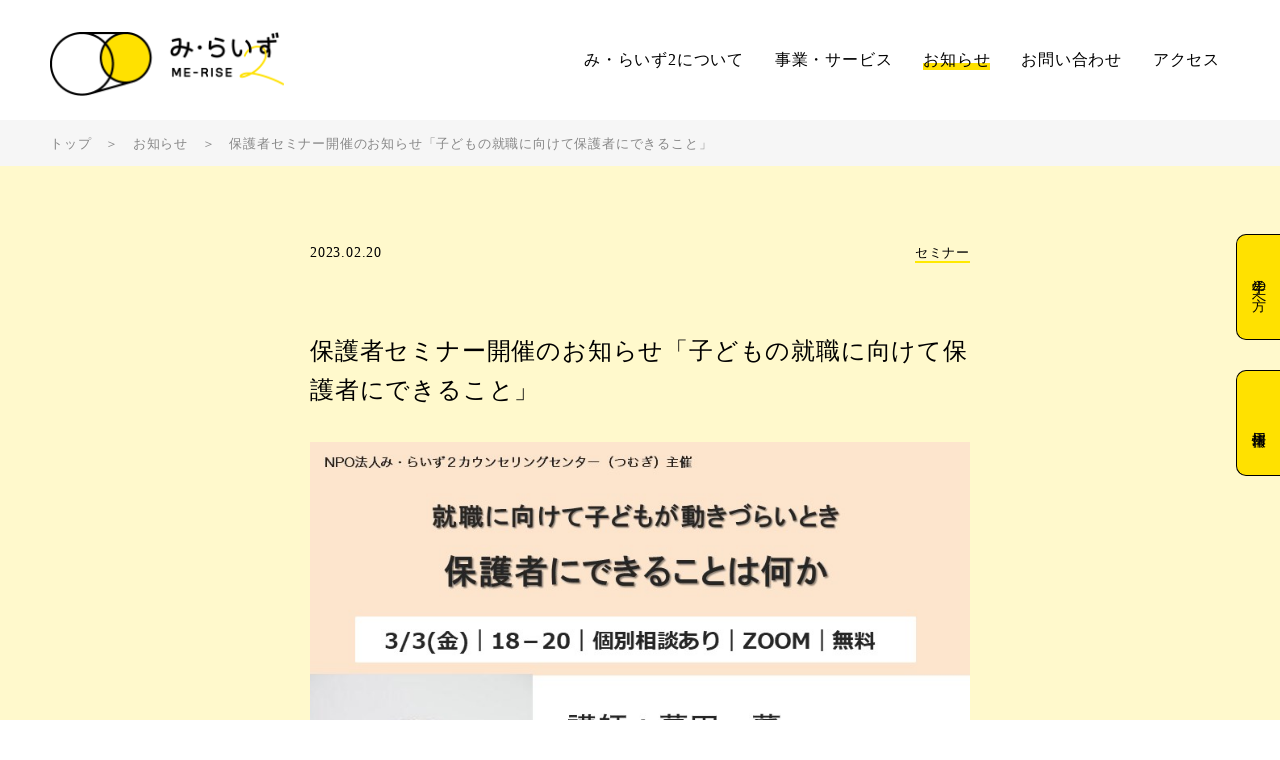

--- FILE ---
content_type: text/html; charset=UTF-8
request_url: https://me-rise.com/news/20230220930
body_size: 7485
content:
<!doctype html>
<html>
<head>
<meta charset="UTF-8">

<meta name="keywords" content="みらいず,みらいず2,発達障害,発達支援,家庭教師,学習支援,不登校,障害,障がい者,高齢者,介護保険,ヘルパー,ヘルパー派遣,ヘルパー講座,ホームヘルパー,ガイドヘルパー,住之江,ボランティア,資格,2級講座">
<meta name="description" content="「だれもが、自分らしく地域で暮らせる社会」の実現を目指して。 み・らいず２は2001年の設立以来、大阪・堺・高槻を拠点に、障がいのある人、発達障がいや不登校の子ども、ニート・引きこもりの若者などの支援に取り組んでいます。">
<meta property="og:site_name" content="大阪府・住之江区にあるNPO法人「NPO法人 み・らいず2」" />
<meta property="og:locale" content="ja_JP" />
<meta property="og:title" content="保護者セミナー開催のお知らせ「子どもの就職に向けて保護者にできること」" />
<meta property="og:description" content="




み・らいず２のカウンセリングセンター紬（つむぎ）より、セミナーのお知らせです。



子どもが就職に向けて動きづらいとき、親として何ができるのか。

" />
<meta property="og:type" content="article" />
<meta property="og:url" content="https://me-rise.com/news/20230220930" />
<meta property="og:image" content="https://me-rise.com/cms/wp-content/uploads/2023/02/20220303tsumugi-1.jpg" />
<meta name="twitter:image" content="https://me-rise.com/cms/wp-content/uploads/2023/02/20220303tsumugi-1.jpg" />
<meta name="twitter:card" content="summary" />
<meta name="twitter:title" content="大阪府・住之江区にあるNPO法人「NPO法人 み・らいず2」" />
<meta name="twitter:description" content="「だれもが、自分らしく地域で暮らせる社会」の実現を目指して。 み・らいず２は2001年の設立以来、大阪・堺・高槻を拠点に、障がいのある人、発達障がいや不登校の子ども、ニート・引きこもりの若者などの支援に取り組んでいます。" />
	
<title>保護者セミナー開催のお知らせ「子どもの就職に向けて保護者にできること」 &ensp;|&ensp; 大阪府・住之江区にあるNPO法人「NPO法人 み・らいず2」</title>
	
<link rel="alternate" type="application/rss+xml" title="みらいず &raquo; フィード" href="https://me-rise.com/feed/">
<link rel="alternate" type="application/rss+xml" title="みらいず &raquo; コメントフィード" href="https://me-rise.com/comments/feed/">

<link rel="shortcut icon" href="https://me-rise.com/cms/wp-content/themes/merise/favicon.ico" type="image/vnd.microsoft.icon">
<link rel="icon" href="https://me-rise.com/cms/wp-content/themes/merise/favicon.ico" type="image/vnd.microsoft.icon">

<meta name="viewport" content="width=1440px">

<meta name="format-detection" content="telephone=no">
    
<link rel="preconnect" href="https://fonts.googleapis.com">
<link rel="preconnect" href="https://fonts.gstatic.com" crossorigin>
<link href="https://fonts.googleapis.com/css2?family=Open+Sans&display=swap" rel="stylesheet">
    
<link rel="stylesheet" href="https://me-rise.com/cms/wp-content/themes/merise/css/base.css" type="text/css" media="screen,print">
<link rel="stylesheet" href="https://me-rise.com/cms/wp-content/themes/merise/css/swiper-bundle.css" type="text/css" media="screen,print">
<link rel="stylesheet" href="https://me-rise.com/cms/wp-content/themes/merise/css/common.css" type="text/css" media="screen,print">
<link rel="stylesheet" href="https://me-rise.com/cms/wp-content/themes/merise/css/sp.css" type="text/css" media="screen,print">
<!--<link href="https://fonts.googleapis.com/css?family=Noto+Sans+JP|Roboto&display=swap" rel="stylesheet">-->
  
<link rel="preconnect" href="https://fonts.googleapis.com">
<link rel="preconnect" href="https://fonts.gstatic.com" crossorigin>
<link href="https://fonts.googleapis.com/css2?family=Open+Sans&display=swap" rel="stylesheet">

<script src="https://cdnjs.cloudflare.com/ajax/libs/jquery/3.4.1/jquery.min.js"></script>
<script src="https://cdnjs.cloudflare.com/ajax/libs/jquery-easing/1.4.1/jquery.easing.min.js"></script>
<script src="https://me-rise.com/cms/wp-content/themes/merise/js/swiper-bundle.js" type="text/javascript"></script>

<!-- Google Tag Manager -->
<script>(function(w,d,s,l,i){w[l]=w[l]||[];w[l].push({'gtm.start':
new Date().getTime(),event:'gtm.js'});var f=d.getElementsByTagName(s)[0],
j=d.createElement(s),dl=l!='dataLayer'?'&l='+l:'';j.async=true;j.src=
'https://www.googletagmanager.com/gtm.js?id='+i+dl;f.parentNode.insertBefore(j,f);
})(window,document,'script','dataLayer','GTM-NJFF49V');</script>
<!-- End Google Tag Manager -->
      
<meta name='robots' content='max-image-preview:large' />
	<style>img:is([sizes="auto" i], [sizes^="auto," i]) { contain-intrinsic-size: 3000px 1500px }</style>
	<link rel="alternate" type="application/rss+xml" title="みらいず &raquo; 保護者セミナー開催のお知らせ「子どもの就職に向けて保護者にできること」 のコメントのフィード" href="https://me-rise.com/news/20230220930/feed" />
<script type="text/javascript">
/* <![CDATA[ */
window._wpemojiSettings = {"baseUrl":"https:\/\/s.w.org\/images\/core\/emoji\/15.0.3\/72x72\/","ext":".png","svgUrl":"https:\/\/s.w.org\/images\/core\/emoji\/15.0.3\/svg\/","svgExt":".svg","source":{"concatemoji":"https:\/\/me-rise.com\/cms\/wp-includes\/js\/wp-emoji-release.min.js?ver=6.7.1"}};
/*! This file is auto-generated */
!function(i,n){var o,s,e;function c(e){try{var t={supportTests:e,timestamp:(new Date).valueOf()};sessionStorage.setItem(o,JSON.stringify(t))}catch(e){}}function p(e,t,n){e.clearRect(0,0,e.canvas.width,e.canvas.height),e.fillText(t,0,0);var t=new Uint32Array(e.getImageData(0,0,e.canvas.width,e.canvas.height).data),r=(e.clearRect(0,0,e.canvas.width,e.canvas.height),e.fillText(n,0,0),new Uint32Array(e.getImageData(0,0,e.canvas.width,e.canvas.height).data));return t.every(function(e,t){return e===r[t]})}function u(e,t,n){switch(t){case"flag":return n(e,"\ud83c\udff3\ufe0f\u200d\u26a7\ufe0f","\ud83c\udff3\ufe0f\u200b\u26a7\ufe0f")?!1:!n(e,"\ud83c\uddfa\ud83c\uddf3","\ud83c\uddfa\u200b\ud83c\uddf3")&&!n(e,"\ud83c\udff4\udb40\udc67\udb40\udc62\udb40\udc65\udb40\udc6e\udb40\udc67\udb40\udc7f","\ud83c\udff4\u200b\udb40\udc67\u200b\udb40\udc62\u200b\udb40\udc65\u200b\udb40\udc6e\u200b\udb40\udc67\u200b\udb40\udc7f");case"emoji":return!n(e,"\ud83d\udc26\u200d\u2b1b","\ud83d\udc26\u200b\u2b1b")}return!1}function f(e,t,n){var r="undefined"!=typeof WorkerGlobalScope&&self instanceof WorkerGlobalScope?new OffscreenCanvas(300,150):i.createElement("canvas"),a=r.getContext("2d",{willReadFrequently:!0}),o=(a.textBaseline="top",a.font="600 32px Arial",{});return e.forEach(function(e){o[e]=t(a,e,n)}),o}function t(e){var t=i.createElement("script");t.src=e,t.defer=!0,i.head.appendChild(t)}"undefined"!=typeof Promise&&(o="wpEmojiSettingsSupports",s=["flag","emoji"],n.supports={everything:!0,everythingExceptFlag:!0},e=new Promise(function(e){i.addEventListener("DOMContentLoaded",e,{once:!0})}),new Promise(function(t){var n=function(){try{var e=JSON.parse(sessionStorage.getItem(o));if("object"==typeof e&&"number"==typeof e.timestamp&&(new Date).valueOf()<e.timestamp+604800&&"object"==typeof e.supportTests)return e.supportTests}catch(e){}return null}();if(!n){if("undefined"!=typeof Worker&&"undefined"!=typeof OffscreenCanvas&&"undefined"!=typeof URL&&URL.createObjectURL&&"undefined"!=typeof Blob)try{var e="postMessage("+f.toString()+"("+[JSON.stringify(s),u.toString(),p.toString()].join(",")+"));",r=new Blob([e],{type:"text/javascript"}),a=new Worker(URL.createObjectURL(r),{name:"wpTestEmojiSupports"});return void(a.onmessage=function(e){c(n=e.data),a.terminate(),t(n)})}catch(e){}c(n=f(s,u,p))}t(n)}).then(function(e){for(var t in e)n.supports[t]=e[t],n.supports.everything=n.supports.everything&&n.supports[t],"flag"!==t&&(n.supports.everythingExceptFlag=n.supports.everythingExceptFlag&&n.supports[t]);n.supports.everythingExceptFlag=n.supports.everythingExceptFlag&&!n.supports.flag,n.DOMReady=!1,n.readyCallback=function(){n.DOMReady=!0}}).then(function(){return e}).then(function(){var e;n.supports.everything||(n.readyCallback(),(e=n.source||{}).concatemoji?t(e.concatemoji):e.wpemoji&&e.twemoji&&(t(e.twemoji),t(e.wpemoji)))}))}((window,document),window._wpemojiSettings);
/* ]]> */
</script>
<style id='wp-emoji-styles-inline-css' type='text/css'>

	img.wp-smiley, img.emoji {
		display: inline !important;
		border: none !important;
		box-shadow: none !important;
		height: 1em !important;
		width: 1em !important;
		margin: 0 0.07em !important;
		vertical-align: -0.1em !important;
		background: none !important;
		padding: 0 !important;
	}
</style>
<link rel='stylesheet' id='wp-block-library-css' href='https://me-rise.com/cms/wp-includes/css/dist/block-library/style.min.css?ver=6.7.1' type='text/css' media='all' />
<style id='classic-theme-styles-inline-css' type='text/css'>
/*! This file is auto-generated */
.wp-block-button__link{color:#fff;background-color:#32373c;border-radius:9999px;box-shadow:none;text-decoration:none;padding:calc(.667em + 2px) calc(1.333em + 2px);font-size:1.125em}.wp-block-file__button{background:#32373c;color:#fff;text-decoration:none}
</style>
<style id='global-styles-inline-css' type='text/css'>
:root{--wp--preset--aspect-ratio--square: 1;--wp--preset--aspect-ratio--4-3: 4/3;--wp--preset--aspect-ratio--3-4: 3/4;--wp--preset--aspect-ratio--3-2: 3/2;--wp--preset--aspect-ratio--2-3: 2/3;--wp--preset--aspect-ratio--16-9: 16/9;--wp--preset--aspect-ratio--9-16: 9/16;--wp--preset--color--black: #000000;--wp--preset--color--cyan-bluish-gray: #abb8c3;--wp--preset--color--white: #ffffff;--wp--preset--color--pale-pink: #f78da7;--wp--preset--color--vivid-red: #cf2e2e;--wp--preset--color--luminous-vivid-orange: #ff6900;--wp--preset--color--luminous-vivid-amber: #fcb900;--wp--preset--color--light-green-cyan: #7bdcb5;--wp--preset--color--vivid-green-cyan: #00d084;--wp--preset--color--pale-cyan-blue: #8ed1fc;--wp--preset--color--vivid-cyan-blue: #0693e3;--wp--preset--color--vivid-purple: #9b51e0;--wp--preset--gradient--vivid-cyan-blue-to-vivid-purple: linear-gradient(135deg,rgba(6,147,227,1) 0%,rgb(155,81,224) 100%);--wp--preset--gradient--light-green-cyan-to-vivid-green-cyan: linear-gradient(135deg,rgb(122,220,180) 0%,rgb(0,208,130) 100%);--wp--preset--gradient--luminous-vivid-amber-to-luminous-vivid-orange: linear-gradient(135deg,rgba(252,185,0,1) 0%,rgba(255,105,0,1) 100%);--wp--preset--gradient--luminous-vivid-orange-to-vivid-red: linear-gradient(135deg,rgba(255,105,0,1) 0%,rgb(207,46,46) 100%);--wp--preset--gradient--very-light-gray-to-cyan-bluish-gray: linear-gradient(135deg,rgb(238,238,238) 0%,rgb(169,184,195) 100%);--wp--preset--gradient--cool-to-warm-spectrum: linear-gradient(135deg,rgb(74,234,220) 0%,rgb(151,120,209) 20%,rgb(207,42,186) 40%,rgb(238,44,130) 60%,rgb(251,105,98) 80%,rgb(254,248,76) 100%);--wp--preset--gradient--blush-light-purple: linear-gradient(135deg,rgb(255,206,236) 0%,rgb(152,150,240) 100%);--wp--preset--gradient--blush-bordeaux: linear-gradient(135deg,rgb(254,205,165) 0%,rgb(254,45,45) 50%,rgb(107,0,62) 100%);--wp--preset--gradient--luminous-dusk: linear-gradient(135deg,rgb(255,203,112) 0%,rgb(199,81,192) 50%,rgb(65,88,208) 100%);--wp--preset--gradient--pale-ocean: linear-gradient(135deg,rgb(255,245,203) 0%,rgb(182,227,212) 50%,rgb(51,167,181) 100%);--wp--preset--gradient--electric-grass: linear-gradient(135deg,rgb(202,248,128) 0%,rgb(113,206,126) 100%);--wp--preset--gradient--midnight: linear-gradient(135deg,rgb(2,3,129) 0%,rgb(40,116,252) 100%);--wp--preset--font-size--small: 13px;--wp--preset--font-size--medium: 20px;--wp--preset--font-size--large: 36px;--wp--preset--font-size--x-large: 42px;--wp--preset--spacing--20: 0.44rem;--wp--preset--spacing--30: 0.67rem;--wp--preset--spacing--40: 1rem;--wp--preset--spacing--50: 1.5rem;--wp--preset--spacing--60: 2.25rem;--wp--preset--spacing--70: 3.38rem;--wp--preset--spacing--80: 5.06rem;--wp--preset--shadow--natural: 6px 6px 9px rgba(0, 0, 0, 0.2);--wp--preset--shadow--deep: 12px 12px 50px rgba(0, 0, 0, 0.4);--wp--preset--shadow--sharp: 6px 6px 0px rgba(0, 0, 0, 0.2);--wp--preset--shadow--outlined: 6px 6px 0px -3px rgba(255, 255, 255, 1), 6px 6px rgba(0, 0, 0, 1);--wp--preset--shadow--crisp: 6px 6px 0px rgba(0, 0, 0, 1);}:where(.is-layout-flex){gap: 0.5em;}:where(.is-layout-grid){gap: 0.5em;}body .is-layout-flex{display: flex;}.is-layout-flex{flex-wrap: wrap;align-items: center;}.is-layout-flex > :is(*, div){margin: 0;}body .is-layout-grid{display: grid;}.is-layout-grid > :is(*, div){margin: 0;}:where(.wp-block-columns.is-layout-flex){gap: 2em;}:where(.wp-block-columns.is-layout-grid){gap: 2em;}:where(.wp-block-post-template.is-layout-flex){gap: 1.25em;}:where(.wp-block-post-template.is-layout-grid){gap: 1.25em;}.has-black-color{color: var(--wp--preset--color--black) !important;}.has-cyan-bluish-gray-color{color: var(--wp--preset--color--cyan-bluish-gray) !important;}.has-white-color{color: var(--wp--preset--color--white) !important;}.has-pale-pink-color{color: var(--wp--preset--color--pale-pink) !important;}.has-vivid-red-color{color: var(--wp--preset--color--vivid-red) !important;}.has-luminous-vivid-orange-color{color: var(--wp--preset--color--luminous-vivid-orange) !important;}.has-luminous-vivid-amber-color{color: var(--wp--preset--color--luminous-vivid-amber) !important;}.has-light-green-cyan-color{color: var(--wp--preset--color--light-green-cyan) !important;}.has-vivid-green-cyan-color{color: var(--wp--preset--color--vivid-green-cyan) !important;}.has-pale-cyan-blue-color{color: var(--wp--preset--color--pale-cyan-blue) !important;}.has-vivid-cyan-blue-color{color: var(--wp--preset--color--vivid-cyan-blue) !important;}.has-vivid-purple-color{color: var(--wp--preset--color--vivid-purple) !important;}.has-black-background-color{background-color: var(--wp--preset--color--black) !important;}.has-cyan-bluish-gray-background-color{background-color: var(--wp--preset--color--cyan-bluish-gray) !important;}.has-white-background-color{background-color: var(--wp--preset--color--white) !important;}.has-pale-pink-background-color{background-color: var(--wp--preset--color--pale-pink) !important;}.has-vivid-red-background-color{background-color: var(--wp--preset--color--vivid-red) !important;}.has-luminous-vivid-orange-background-color{background-color: var(--wp--preset--color--luminous-vivid-orange) !important;}.has-luminous-vivid-amber-background-color{background-color: var(--wp--preset--color--luminous-vivid-amber) !important;}.has-light-green-cyan-background-color{background-color: var(--wp--preset--color--light-green-cyan) !important;}.has-vivid-green-cyan-background-color{background-color: var(--wp--preset--color--vivid-green-cyan) !important;}.has-pale-cyan-blue-background-color{background-color: var(--wp--preset--color--pale-cyan-blue) !important;}.has-vivid-cyan-blue-background-color{background-color: var(--wp--preset--color--vivid-cyan-blue) !important;}.has-vivid-purple-background-color{background-color: var(--wp--preset--color--vivid-purple) !important;}.has-black-border-color{border-color: var(--wp--preset--color--black) !important;}.has-cyan-bluish-gray-border-color{border-color: var(--wp--preset--color--cyan-bluish-gray) !important;}.has-white-border-color{border-color: var(--wp--preset--color--white) !important;}.has-pale-pink-border-color{border-color: var(--wp--preset--color--pale-pink) !important;}.has-vivid-red-border-color{border-color: var(--wp--preset--color--vivid-red) !important;}.has-luminous-vivid-orange-border-color{border-color: var(--wp--preset--color--luminous-vivid-orange) !important;}.has-luminous-vivid-amber-border-color{border-color: var(--wp--preset--color--luminous-vivid-amber) !important;}.has-light-green-cyan-border-color{border-color: var(--wp--preset--color--light-green-cyan) !important;}.has-vivid-green-cyan-border-color{border-color: var(--wp--preset--color--vivid-green-cyan) !important;}.has-pale-cyan-blue-border-color{border-color: var(--wp--preset--color--pale-cyan-blue) !important;}.has-vivid-cyan-blue-border-color{border-color: var(--wp--preset--color--vivid-cyan-blue) !important;}.has-vivid-purple-border-color{border-color: var(--wp--preset--color--vivid-purple) !important;}.has-vivid-cyan-blue-to-vivid-purple-gradient-background{background: var(--wp--preset--gradient--vivid-cyan-blue-to-vivid-purple) !important;}.has-light-green-cyan-to-vivid-green-cyan-gradient-background{background: var(--wp--preset--gradient--light-green-cyan-to-vivid-green-cyan) !important;}.has-luminous-vivid-amber-to-luminous-vivid-orange-gradient-background{background: var(--wp--preset--gradient--luminous-vivid-amber-to-luminous-vivid-orange) !important;}.has-luminous-vivid-orange-to-vivid-red-gradient-background{background: var(--wp--preset--gradient--luminous-vivid-orange-to-vivid-red) !important;}.has-very-light-gray-to-cyan-bluish-gray-gradient-background{background: var(--wp--preset--gradient--very-light-gray-to-cyan-bluish-gray) !important;}.has-cool-to-warm-spectrum-gradient-background{background: var(--wp--preset--gradient--cool-to-warm-spectrum) !important;}.has-blush-light-purple-gradient-background{background: var(--wp--preset--gradient--blush-light-purple) !important;}.has-blush-bordeaux-gradient-background{background: var(--wp--preset--gradient--blush-bordeaux) !important;}.has-luminous-dusk-gradient-background{background: var(--wp--preset--gradient--luminous-dusk) !important;}.has-pale-ocean-gradient-background{background: var(--wp--preset--gradient--pale-ocean) !important;}.has-electric-grass-gradient-background{background: var(--wp--preset--gradient--electric-grass) !important;}.has-midnight-gradient-background{background: var(--wp--preset--gradient--midnight) !important;}.has-small-font-size{font-size: var(--wp--preset--font-size--small) !important;}.has-medium-font-size{font-size: var(--wp--preset--font-size--medium) !important;}.has-large-font-size{font-size: var(--wp--preset--font-size--large) !important;}.has-x-large-font-size{font-size: var(--wp--preset--font-size--x-large) !important;}
:where(.wp-block-post-template.is-layout-flex){gap: 1.25em;}:where(.wp-block-post-template.is-layout-grid){gap: 1.25em;}
:where(.wp-block-columns.is-layout-flex){gap: 2em;}:where(.wp-block-columns.is-layout-grid){gap: 2em;}
:root :where(.wp-block-pullquote){font-size: 1.5em;line-height: 1.6;}
</style>
<link rel='stylesheet' id='wp-pagenavi-css' href='https://me-rise.com/cms/wp-content/plugins/wp-pagenavi/pagenavi-css.css?ver=2.70' type='text/css' media='all' />
<link rel="https://api.w.org/" href="https://me-rise.com/wp-json/" /><link rel="alternate" title="JSON" type="application/json" href="https://me-rise.com/wp-json/wp/v2/posts/930" /><link rel="canonical" href="https://me-rise.com/news/20230220930" />
<link rel='shortlink' href='https://me-rise.com/?p=930' />
<link rel="alternate" title="oEmbed (JSON)" type="application/json+oembed" href="https://me-rise.com/wp-json/oembed/1.0/embed?url=https%3A%2F%2Fme-rise.com%2Fnews%2F20230220930" />
<link rel="alternate" title="oEmbed (XML)" type="text/xml+oembed" href="https://me-rise.com/wp-json/oembed/1.0/embed?url=https%3A%2F%2Fme-rise.com%2Fnews%2F20230220930&#038;format=xml" />

</head>

<body id="pt">
<!-- Google Tag Manager (noscript) -->
<noscript><iframe src="https://www.googletagmanager.com/ns.html?id=GTM-NJFF49V"
height="0" width="0" style="display:none;visibility:hidden"></iframe></noscript>
<!-- End Google Tag Manager (noscript) -->
<header>
  <h1><a href="https://me-rise.com/top"><img src="https://me-rise.com/cms/wp-content/themes/merise/img/logo.png" alt="" width="" height=""></a></h1>
  <a href="javascript:void(0);" class="menu-trigger"><div></div><div></div><div></div></a>
  <ul class="nav">
    <li><a href="https://me-rise.com/about">み・らいず2について</a></li>
    <li><a href="https://me-rise.com/service">事業・サービス</a></li>
    <li class="c"><a href="https://me-rise.com/news">お知らせ</a></li>
    <li><a href="https://me-rise.com/contact">お問い合わせ</a></li>
    <li><a href="https://me-rise.com/access">アクセス</a></li>
    <li class="sp"><a href="https://volunteer.me-rise.com/" target="_blank">学生の方へ</a></li>
    <li class="sp"><a href="https://me-rise.com/recruit">採用情報</a></li>
    <li class="sp"><a href="https://me-rise.com/privacy-policy">プライバシーポリシー</a></li>
  </ul>
</header>
    

<div id="pan">
  <div class="sc">
    <a href="https://me-rise.com/top">トップ</a>　＞　<a href="https://me-rise.com/news">お知らせ</a>　＞　保護者セミナー開催のお知らせ「子どもの就職に向けて保護者にできること」  </div>
</div>

<div id="single">
  
  <div class="inner">
      <div class="h">
      <span class="d">2023.02.20</span>
      <span class="c">セミナー</span>
    </div>
    <h2>保護者セミナー開催のお知らせ「子どもの就職に向けて保護者にできること」</h2>
    
<figure class="wp-block-image size-large is-style-default"><img fetchpriority="high" decoding="async" width="818" height="546" src="https://me-rise.com/cms/wp-content/uploads/2023/02/20220303tsumugi-1.jpg" alt="" class="wp-image-933" srcset="https://me-rise.com/cms/wp-content/uploads/2023/02/20220303tsumugi-1.jpg 818w, https://me-rise.com/cms/wp-content/uploads/2023/02/20220303tsumugi-1-300x200.jpg 300w, https://me-rise.com/cms/wp-content/uploads/2023/02/20220303tsumugi-1-768x513.jpg 768w" sizes="(max-width: 818px) 100vw, 818px" /></figure>



<p>み・らいず２のカウンセリングセンター紬（つむぎ）より、セミナーのお知らせです。</p>



<p>子どもが就職に向けて動きづらいとき、親として何ができるのか。</p>



<p>親自身が子どもの代わりに就職活動をすることもできず、親としては何をしたらよいのか、本当にもどかしい苦しさがあるかと思います。</p>



<p>このセミナーでは、長年ひきこもりや若者の保護者の相談に関わってこられた蟇田薫さまを講師にお迎えしてお話をお聞きします。若者が動きづらいとき、本当は親にどうして欲しかったのかをリアルにお聞きしてきた蟇田さまだからこそのお話もしてくださいます。<br>動きづらい子どもたちの心を理解するヒントを得る機会となりますので、ぜひご参加ください。</p>



<p><br>■日時<br>2023年3月3日（金）18：00－20：00<br>※19：30－20：00はスタッフが個別相談をお受けします。申込時にご予約ください。</p>



<p>■会場<br>オンライン</p>



<p>■申込<br>下記フォームからお申込みください。<br><a rel="noreferrer noopener" target="_blank" href="https://me-rise.form.kintoneapp.com/public/tsumugi-eventapply">https://me-rise.form.kintoneapp.com/public/tsumugi-eventapply</a></p>



<p>■問い合わせ<br>NPO法人み・らいず２　カウンセリングセンター紬（つむぎ）<br>TEL：050-5444-5497　MAIL：tsumugi@me-rise.com</p>
    </div>
  <div class="taC">
    <a href="https://me-rise.com/news" class="btn">お知らせ一覧に戻る</a>
  </div>
  
</div>
<div id="side">
  <ul>
    <li><a href="https://volunteer.me-rise.com/" target="_blank">学生の方へ</a></li>
    <li><a href="https://me-rise.com/recruit">採用情報</a></li>
  </ul>
</div>
<footer class="clearfix">
  <div class="left">
    <div class="logo">
      <a href="https://me-rise.com/top"><img src="https://me-rise.com/cms/wp-content/themes/merise/img/logo.png" alt="" width="" height=""></a>
    </div>
    <p>NPO法人み・らいず２</p>
    <p>〒559-0015　大阪市住之江区南加賀屋4-4-19</p>
    <p>TEL：050-5840-3113（法人本部）</p>
  </div>

  <div class="right">
    <ul class="list">
      <li><a href="https://me-rise.com/about">み・らいず2について</a></li>
      <li><a href="https://me-rise.com/service">事業・サービス　</a></li>
      <li><a href="https://me-rise.com/news">お知らせ</a></li>
      <li><a href="https://me-rise.com/contact">お問い合わせ</a></li>
      <li><a href="https://me-rise.com/access">アクセス</a></li>
      <li><a href="https://volunteer.me-rise.com/" target="_blank">学生の方へ</a></li>
      <li><a href="https://me-rise.com/recruit">採用情報</a></li>
      <li><a href="https://me-rise.com/privacy-policy">プライバシーポリシー</a></li>
    </ul>
    <ul class="sns clearfix">
      <li><a href="https://www.facebook.com/merise.suminoe" target="_blank"><img src="https://me-rise.com/cms/wp-content/themes/merise/img/fb.png" alt="" width="" height=""></a></li>
      <li><a href="https://twitter.com/merise5533" target="_blank"><img src="https://me-rise.com/cms/wp-content/themes/merise/img/tw.png" alt="" width="" height=""></a></li>
    </ul>
    <div class="copy">&copy;2021 ME-RISE 2</div>
  </div>
</footer>

<script>

var scrollAnimationElm = document.querySelectorAll('.sa');
var scrollAnimationFunc = function() {
  for(var i = 0; i < scrollAnimationElm.length; i++) {
    var triggerMargin = 160;
    if (window.innerHeight > scrollAnimationElm[i].getBoundingClientRect().top + triggerMargin) {
      scrollAnimationElm[i].classList.add('show');
    }
  }
}
window.addEventListener('load', scrollAnimationFunc);
window.addEventListener('scroll', scrollAnimationFunc);
    
</script>

</body>
<script src="https://me-rise.com/cms/wp-content/themes/merise/js/function.js" type="text/javascript"></script>
</html>

--- FILE ---
content_type: text/css
request_url: https://me-rise.com/cms/wp-content/themes/merise/css/common.css
body_size: 5451
content:
@charset "utf-8";

body {
  font-family: "ヒラギノ角ゴシック", Hiragino Kaku Gothic ProN, "ヒラギノ角ゴ ProN W3", YuGothic, "游ゴシック", Meiryo, "メイリオ", Osaka, "ＭＳ Ｐゴシック", "MS PGothic", "sans-serif";
  color: #000;
  letter-spacing: 0.05em;
  padding-top: 120px;
}
body.contact {
    padding-top: 0;
}

#load {
  position: fixed;
  left: 0;
  top: 0;
  z-index: -1;
  width: 100%;
  height: 100vh;
  background-color: #fff;
  -webkit-transition: all 0.4s;
  -moz-transition: all 0.4s;
  -ms-transition: all 0.4s;
  -o-transition: all 0.4s;
  transition: all 0.4s;
  opacity: 0;
}
#load.on {
  z-index: 20000;
  opacity: 1;
}
#load img {
  position: absolute;
  left: 50%;
  top: 50%;
  transform: translate(-50%,-50%);
  max-width: 1440px;
  height: auto;
}
#skip {
  position: fixed;
  right: 72px;
  bottom: 64px;
  z-index: 30000;
  font-size: 0;
  line-height: 1em;
  cursor: pointer;
}
#skip.hide {
  display: none;
}


header {
  position: fixed;
  left: 0;
  top: 0;
  z-index: 10000;
  width: 100%;
  height: 120px;
  padding: 0 50px;
  background-color: #fff;
}
header h1 {
  padding-top: 32px;
}
header h1 img {
  width: 234px;
  height: auto;
}
header ul.nav {
  position: absolute;
  right: 60px;
  top: 52px;
  font-size: 0;
}
header ul.nav li {
  display: inline-block;
  position: relative;
  font-size: 16px;
  line-height: 1em;
  margin-left: 30px;
}
header ul.nav li.c::before {
  content: "";
  display: block;
  position: absolute;
  left: 0;
  bottom: -2px;
  width: 100%;
  height: 7px;
  background-color: #ffe100;
}
header ul.nav li a {
  display: inline-block;
  position: relative;
  font-weight: 500;
  font-size: 16px;
  background-color: transparent;
}
header ul.nav li.sp {
  display: none;
}

footer {
  width: 100%;
  padding: 100px 120px;
  background-color: #f6f6f6;
}
footer .left {
  position: relative;
  float: left;
}
footer .logo a {
  display: block;
  font-size: 0;
  margin-bottom: 50px;
}
footer .logo img {
  width: 306px;
  height: auto;
}
footer .left p {
  font-size: 14px;
  line-height: 1em;
  font-weight: 400;
  padding-left: 8px;
}
footer .left p:first-of-type {
  font-size: 16px;
  line-height: 1em;
  font-weight: 500;
  margin-bottom: 1em;
}
footer .left p:last-of-type {
  margin-top: 12px;
}

footer .right {
  position: relative;
  float: right;
  width: 515px;
  padding-top: 10px;
}
@media screen and (max-width: 1200px) {
  footer .right {
    width: 430px;
  }
}
footer ul.list {
  display: flex;
  flex-direction: column;
  flex-wrap: wrap;
  height: 195px;
}
footer ul.list li {
  font-size: 15px;
  line-height: 1em;
  font-weight: 500;
  margin-bottom: 30px;
}
footer ul.list li:nth-of-type(5) {
  margin-bottom: 0;
}
footer ul.sns {
  position: absolute;
  right: 0;
  top: 0;
}
footer ul.sns li {
  float: left;
  position: relative;
}
footer ul.sns li a {
  display: block;
}
footer ul.sns li:nth-of-type(1) img {
  width: 20px;
  height: auto;
}
footer ul.sns li:nth-of-type(2) {
  padding-top: 2px;
  margin-left: 35px;
}
footer ul.sns li:nth-of-type(2) img {
  width: auto;
  height: 33px;
}
footer .copy {
  position: absolute;
  right: 0;
  bottom: 0;
  font-family: 'Open Sans', sans-serif;
  font-size: 13px;
  line-height: 1em;
}


#side {
  position: fixed;
  right: 0;
  top: calc(120px + 114px);
  z-index: 10000;
}
#side ul {
  font-size: 0;
}
#side li {
  margin-bottom: 30px;
}
#side li a {
  display: inline-block;
  font-size: 14px;
  line-height: 1em;  
  text-align: center;
  font-weight: 500;
  writing-mode: vertical-rl;
  -ms-writing-mode: tb-rl;
  -webkit-writing-mode:vertical-rl;
  width: 44px;
  height: 106px;
  padding-right: 15px;
  background-color: #ffe100;
  border: 1px solid #000;
  border-right: none;
  border-radius: 10px 0 0 10px;
}
#side li a:hover {
  opacity: 1;
}


#slider_wrap {
  width: 100%;
  height: calc(100vh - 120px);
  overflow: hidden;
}
#slider_wrap .slide-img {
  height: calc(100vh - 120px);
}

h2.midashi {
  font-size: 48px;
  line-height: 1em;
  text-align: center;
  font-weight: 600;
  letter-spacing: 0.08em;
}
h2.midashi2 {
  font-size: 42px;
  line-height: 1em;
  text-align: center;
  font-weight: 600;
  letter-spacing: 0.07em;
}


#top_cont {
  padding: 132px 0 180px;
  background-color: #ffe100;
}
#top_cont.top {
  padding-bottom: 160px;
}
#top_cont .inner {
  position: relative;
  width: 800px;
  padding-top: 54px;
  padding-left: 38px;
  margin: 0 auto;
}
#top_cont h2 {
  position: absolute;
  right: -20px;
  top: 0;
  font-size: 36px;
  line-height: 1.83em;
  letter-spacing: 0.1em;
  font-weight: 600;
  writing-mode: vertical-rl;
  -ms-writing-mode: tb-rl;
  -webkit-writing-mode:vertical-rl;
}
#top_cont p {
  font-size: 18px;
  line-height: 2.2em;
  font-weight: 400;
  margin-bottom: 39.6px;
}
#top_cont p:first-of-type {
  margin-top: calc((((18px * 2.2) - 18px) / 2) * -1);
}
#top_cont p:last-of-type {
  margin-bottom: 0;
}
#top_cont .taC {
  margin-top: 90px;
}
@media screen and (max-width: 1200px) {
  #top_cont {
    padding-bottom: 140px;
  }
  #top_cont .inner {
    width: 580px;
    padding-top: 460px;
    padding-left: 0;
  }
  #top_cont h2 {
    position: absolute;
    right: 50%;
    top: 0;
    transform: translate(50%, 0%);
  }
  #top_cont .taC {
    margin-top: 100px;
  }
}


#top_news {
  padding: 140px 0 160px;
  background-color: #fff9cc;
}
#top_news h2.midashi {
  margin-bottom: 140px;
}
#top_news ul,
#news_cat ul.list,
#business_list ul,
#business_cat ul {
  display: flex;
  flex-wrap: wrap;
  width: 1110px;
  margin: 0 auto 80px;
}
#top_news ul li,
#news_cat ul.list li,
#business_list ul li,
#business_cat ul li {
  width: 300px;
  margin: 0 35px;
  line-height: 1em;
}
#top_news ul li a,
#news_cat ul.list li a,
#business_list ul li a,
#business_cat ul li a {
  display: block;
}
#top_news ul li .i,
#news_cat ul.list li .i,
#business_list ul li .i,
#business_cat ul li .i {
  width: 300px;
  height: 200px;
  margin-bottom: 26px;
  border-radius: 20px;
  overflow: hidden;
}
#top_news ul li .i img,
#news_cat ul.list li .i img,
#business_list ul li .i img,
#business_cat ul li .i img {
  width: 100%;
  height: 100%;
  object-fit: cover;
}
#top_news ul li .d,
#news_cat ul.list li .d {
  display: block;
  font-size: 14px;
  line-height: 1em;
  font-weight: 300;
}
#top_news ul li .t,
#news_cat ul.list li .t {
  display: block;
  font-size: 16px;
  line-height: 1.625em;
  font-weight: 400;
  margin: calc(22px - 3px - (((16px * 1.625) - 16px) / 2)) 0;
}
#top_news ul li .c,
#news_cat ul.list li .c {
  display: inline-block;
  font-size: 13px;
  line-height: 1em;
  font-weight: 300;
  padding-bottom: 2px;
  border-bottom: 2px solid #ffe900;
}

@media screen and (max-width: 1180px) {
  #top_news ul,
  #news_cat ul.list,
  #business_list ul,
  #business_cat ul {
    width: 100%;
    padding: 0 35px;
  }
  #top_news ul li,
  #news_cat ul.list li,
  #business_list ul li,
  #business_cat ul li {
    width: calc((100% - 210px) / 3);
  }
  #top_news ul li .i,
  #news_cat ul.list li .i,
  #business_list ul li .i,
  #business_cat ul li .i {
    font-size: 0;
    width: 100%;
    height: auto;
    border-radius: 20px;
  }
}


#top_oto {
  text-align: center;
  padding: 140px 0 160px;
}
#top_oto h2.midashi,
#top_oto h2.midashi2 {
  margin-bottom: 80px;
}
#top_oto p {
  font-size: 18px;
  line-height: 2em;
  margin: calc((((18px * 2) - 18px) / 2) * -1) 0;
}
#top_oto ul {
  font-size: 0;
  margin-top: 100px;
}
#top_oto ul li {
  display: inline-block;
  margin: 0 43px;
}


#pan {
  color: #878787;
  font-size: 13px;
  line-height: 1em;
  height: 46px;
  padding: 17px 50px 0;
  background-color: #f6f6f6;
}
#pan br {
  display: none;
}


#corporation {
  padding: 140px 0 160px;
}
#corporation h2 {
  padding: 0 0 100px;
}
#corporation .inner {
  width: 660px;
  margin: 0 auto 92px;
}
#corporation table {
  width: 100% !important;
}
#corporation table td {
  font-size: 15px !important;
  line-height: 2em !important;
  vertical-align: top !important;
  font-weight: 300 !important;
  padding: 9px 0 7px !important;
	border: none !important;
  border-bottom: 1px solid rgba(0,0,0,0.5) !important;
}
#corporation table tr:first-of-type td {
  padding-top: 0 !important;
}
#corporation table tr:last-of-type td {
  padding-bottom: 0 !important;
  border-bottom: none !important;
}
#corporation table tr td:first-of-type {
  font-weight: 400 !important;
  width: 7em !important;
}
#corporation table tr td:last-of-type {
  width: calc(100% - 8em) !important;
}


#support {
  padding: 140px 0 70px;
}
#support h2 {
  padding-bottom: 80px;
}
#support .t p {
  font-size: 18px;
  line-height: 2em;
  text-align: center;
  font-weight: 400;
  margin-top: calc((((18px * 2) - 18px) / 2) * -1);
  margin-bottom: calc((((18px * 2) - 18px) / 2) * -1);
}
#support ul {
  display: flex;
  flex-wrap: wrap;
  width: 1040px;
  margin: 140px auto 0;
}
#support ul li {
  position: relative;
  width: 450px;
  padding-left: 170px;
  margin-bottom: 100px;
}
#support ul li:nth-of-type(2n) {
  margin-left: 140px;
}
#support ul li h3 {
  position: absolute;
  left: 0;
  top: 0;
  font-size: 0;
}
#support ul li h3 img {
  width: 126px;
  height: auto;
}
#support ul li p {
  font-size: 16px;
  line-height: 2em;
  font-weight: 400;
  /*margin-top: calc((((16px * 2) - 16px) / 2) * -1);*/
  margin-top: 0;
  margin-bottom: calc(28px - (((16px * 2) - 16px) / 2));
}
@media screen and (max-width: 1180px) {
  #support ul {
    width: 680px;
  }
  #support ul li {
    position: relative;
    width: 270px;
    padding-left: 0;
    margin-bottom: 120px;
  }
  #support ul li h3 {
    position: static;
    left: auto;
    top: auto;
    text-align: center;
    margin-bottom: 50px;
  }
}


#about-story {
  padding: 140px 0 160px;
  background-color: #fff9cc;
}
#about-story h2 {
  padding-bottom: 80px;
}
#about-story p {
  font-size: 18px;
  line-height: 2em;
  text-align: center;
  font-weight: 400;
  margin-top: calc((((16px * 2) - 18px) / 2) * -1);
  margin-bottom: calc((((16px * 2) - 18px) / 2) * -1);
}
#about-story .i {
  font-size: 0;
  width: 1040px;
  margin: 100px auto;
}
#about-story .i img {
  width: 100%;
  height: auto;
}
@media screen and (max-width: 1180px) {
  #about-story .i {
    width: 100%;
    padding: 0 70px;
  }
}
@media screen and (max-width: 950px) {
  #about-story h2 {
    line-height: 1.5em;
    padding-bottom: calc(80px - (((42px * 1.5) - 42px) / 2));
  }
  #about-story h2 br.sp {
    display: inline;
  }
}


#story {
  padding: 80px 0 160px;
  background-color: #fff9cc;
}
#story h2 {
  padding-bottom: 80px;
}
#story .t p {
  font-size: 18px;
  line-height: 2em;
  font-weight: 400;
  text-align: center;
  margin-top: calc((((18px * 2) - 18px) / 2) * -1);
  margin-bottom: calc((((18px * 2) - 18px) / 2) * -1);
}
#story .i {
  font-size: 0;
  width: 1040px;
  margin: 100px auto 160px;
}
#story .i img {
  width: 100%;
  height: auto;
}
@media screen and (max-width: 1180px) {
  #story .i {
    width: 100%;
    padding: 0 70px;
  }
}
@media screen and (max-width: 950px) {
  #story h2 {
    line-height: 1.5em;
    padding-bottom: calc(80px - (((42px * 1.5) - 42px) / 2));
  }
  #story h2 br.sp {
    display: inline;
  }
}
#story .inner {
  width: 660px;
  margin: auto;
}
#story .inner .unit {
  padding-bottom: 120px;
}
#story h3 {
  position: relative;
  font-size: 0;
  line-height: 1em;
  height: 64px;
  padding-top: 19px;
  padding-left: 80px;
  margin-bottom: 50px;
  background-color: #fff;
  border: 3px solid #000;
  border-radius: 32px;
}
#story h3 span {
  display: inline-block;
  font-size: 21px;
  line-height: 1em;
  font-weight: 700;
}
#story h3::before {
  content: "";
  position: absolute;
  left: -3px;
  top: -3px;
  display: block;
  width: 64px;
  height: 64px;
  background-color: #ffe100;
  background-repeat: no-repeat;
  background-position: 50%;
  background-size: 24px 33px;
  border: 3px solid #000;
  border-radius: 50%;
}
#story h3 br {
  display: none;
}
#story .unit:nth-of-type(1) h3::before {
  background-image: url("../img/n1.png");
}
#story .unit:nth-of-type(2) h3::before {
  background-image: url("../img/n2.png");
}
#story .unit:nth-of-type(3) h3::before {
  background-image: url("../img/n3.png");
}
#story .unit:nth-of-type(4) h3::before {
  background-image: url("../img/n4.png");
}
#story .unit:nth-of-type(5) h3::before {
  background-image: url("../img/n5.png");
}
#story .inner .unit p {
  font-size: 16px;
  line-height: 2em;
  font-weight: 300;
  margin-bottom: 32px;
}
#story .inner .unit p:first-of-type {
  margin-top: calc((((16px * 2) - 16px) / 2) * -1);
}
#story .inner .unit p:last-of-type {
  margin-bottom: calc((((16px * 2) - 16px) / 2) * -1);
}
#story .inner .unit .i_box {
  font-size: 0;
  margin-top: 50px;
}
#story .inner .unit img {
  max-width: 100%;
  height: auto;
}


#history {
  padding-bottom: 160px;
}
#history h2 {
  padding: 80px 0;
}
#history .inner {
  width: 780px;
  margin: 0 auto 120px;
}
#history h3 {
  position: relative;
  font-size: 16px;
  line-height: 1em;
  font-weight: 500;
  margin-bottom: 45px;
}
#history h3::after {
  content: "";
  display: block;
  position: absolute;
  right: 0;
  top: calc(50% - 1px);
  width: 700px;
  height: 1px;
  background-color: #000;
}
#history h4 {
  display: inline-block;
  font-size: 16px;
  line-height: 1em;
  font-weight: 500;
  margin-left: 120px;
  margin-bottom: 0.5em;
  background-color: #ffe100;
}
#history ul {
  padding-left: 120px;
  margin-bottom: 40px;
}
#history ul:last-of-type {
  margin-bottom: 0;
}
#history li {
  font-size: 16px;
  line-height: 2em;
  font-weight: 300;
  text-indent: -1em;
  padding-left: 1em;
}
#history h4 + ul li:first-of-type {
  margin-top: 0;
}
#history ul li:first-of-type {
  margin-top: calc((((16px * 2) - 16px) / 2) * -1);
}


#staff {
  padding: 140px 0 160px;
  background-color: #fff9cc;
}
#staff h2 {
  padding: 0 0 140px;
}
#staff ul,
#advisory ul {
  display: flex;
  flex-wrap: wrap;
  width: 1040px;
  padding-bottom: 40px;
  margin: auto;
}
#staff ul li,
#advisory ul li {
  width: 200px;
  margin-right: 80px;
  margin-bottom: 80px;
}
#staff ul li:nth-of-type(4n),
#advisory ul li:nth-of-type(4n) {
  margin-right: 0;
}
#staff ul li a {
  display: block;
}
#staff ul li .i,
#advisory ul li .i {
  font-size: 0;
  width: 200px;
  height: auto;
  overflow: hidden;
}
#staff ul li .t,
#advisory ul li .t {
  font-size: 14px;
  line-height: 1.428em;
  font-weight: 400;
  letter-spacing: 0.06em;
  margin-top: calc(30px - ((14px * 1.428) - 14px) / 2);
  margin-bottom: calc(14px - ((14px * 1.428) - 14px) / 2);
}
#staff ul li .n,
#advisory ul li .n {
  font-size: 20px;
  line-height: 1em;
  font-weight: 400;
  letter-spacing: 0.06em;
}

#advisory {
  display: none;
}

@media screen and (max-width: 1180px) {
  #staff ul,
  #advisory ul {
    width: 100%;
    padding-left: 70px;
    padding-right: 70px;
  }
  #staff ul li,
  #advisory ul li {
    width: 19%;
    margin-right: 8%;
  }
  #staff ul li .i,
  #advisory ul li .i {
    width: 100%;
  }
}

#staff p {
  font-size: 18px;
  line-height: 1em;
  text-align: center;
  font-weight: 300;
}

#advisory {
  padding: 140px 0 60px;
}
#advisory h2 {
  padding-bottom: 80px;
}
#advisory p {
  font-size: 18px;
  line-height: 2em;
  text-align: center;
  margin: calc((((18px * 2) - 18px) / 2) * -1) 0;
}
#advisory ul {
  margin-top: 140px;
}


#business_list {
  padding: 80px 0 180px;
}
#business_list.top {
  padding-top: 140px;
}
#business_list h2 {
  padding-bottom: 120px;
}
#business_list.top h2 {
  padding-bottom: 140px;
}
#business_list ul {
  margin-bottom: 0;
}
#business_list ul li:nth-of-type(6) {
  width: 100%;
  margin-top: 84px;
}
#business_list ul li .i {
  margin-bottom: 30px;
}
#business_list ul li:nth-of-type(4) .i {
  margin-bottom: 30px;
  margin-top: 60px;
}
#business_list ul li:nth-of-type(5) .i {
  margin-bottom: 30px;
  margin-top: 60px;
}
#business_list ul li:nth-of-type(6) .i {
  width: 100%;
  height: 160px;
  margin-bottom: 0;
}
@media screen and (max-width: 1180px) {
  #business_list ul li:nth-of-type(6) .i {
    height: auto;
  }
}
#business_list ul li .t {
  font-size: 24px;
  line-height: 1em;
  font-weight: 500;
  letter-spacing: 0.08em;
  text-align: center;
}
#business_list ul li:nth-of-type(6) .t {
  display: none;
}


#business_cat .hp {
  padding: 80px 0 160px;
}
#business_cat .hp h2 {
  padding-bottom: 80px;
}
#business_cat .hp .cont {
  width: 660px;
  margin: auto;
}
#business_cat .hp .cont .wp-block-image {
  font-size: 0;
  margin-bottom: 70px;
}
#business_cat .hp .cont .wp-block-image img {
  height: auto;
}
#business_cat .hp .cont p {
  font-size: 18px;
  line-height: 2em;
  font-weight: 400;
  margin-top: calc((((18px * 2) - 18px) / 2) * -1);
  margin-bottom: calc((((18px * 2) - 18px) / 2) * -1);
}
#business_cat .bp {
  padding: 120px 0 20px;
  background-color: #fff9cc;
}
#business_cat .bp h3 {
  font-size: 34px;
  line-height: 1em;
  font-weight: 600;
  letter-spacing: 0.06em;
  text-align: center;
  padding-bottom: 100px;
}
#business_cat ul li {
  margin-bottom: 76px;
}
#business_cat ul li .i {
  margin-bottom: 24px;
}
#business_cat .bp h4 {
  font-size: 20px;
  line-height: 1.6em;
  font-weight: 600;
  margin-bottom: 10px;
}
#business_cat .bp .sub {
  font-size: 15px;
  line-height: 1.6em;
  font-weight: 400;
}


#business {
  padding: 80px 0 160px;
  background-color: #fff9cc;
}
#business .inner {
  width: 660px;
  margin: 0 auto 100px;
}
#business h2 {
  position: relative;
  font-size: 30px;
  line-height: 1.5em;
  font-weight: 600;
  letter-spacing: 0.06em;
  padding-left: 50px;
  margin-bottom: 32px;
}
#business h2::before {
  content: "";
  display: inline-block;
  position: absolute;
  left: 0;
  top: 2px;
  width: 38px;
  height: 38px;
  margin-right: 15px;
  background-color: #ffe100;
  border: 3px solid #000;
  border-radius: 50%;
}
#business .s {
  font-size: 17px;
  line-height: 1em;
  font-weight: 500;
  margin-bottom: 80px;
}
#business .slide-img {
  width: 100%;
  height: 440px;
  margin-bottom: calc(60px - (((16px * 2) - 16px) / 2));
  border-radius: 44px;
  overflow: hidden;
}
#business .wp-block-image {
  margin-bottom: calc(60px - (((16px * 2) - 16px) / 2));
}
#business .wp-block-image img {
  height: auto;
}
#business h3 {
  font-size: 22px;
  line-height: 1em;
  margin-top: calc(100px - (((16px * 2) - 16px) / 2));
  margin-bottom: calc(42px - (((16px * 2) - 16px) / 2));
}
#business h3 span {
  position: relative;
  display: inline-block;
  font-size: 22px;
  line-height: 1em;
  font-weight: 600;
  letter-spacing: 0.15em;
  height: 38px;
  padding: 5px 15px 5px 45px;
  background-color: #fff;
  border: 3px solid #000;
  border-radius: 18px;
}
#business h3 span::before {
  content: "";
  position: absolute;
  left: -3px;
  top: -3px;
  display: block;
  width: 38px;
  height: 38px;
  background-color: #ffe100;
  border: 3px solid #000;
  border-radius: 50%;
}
#business h4 {
  font-size: 22px;
  line-height: 1em;
  font-weight: 600;
/*  margin-top: calc(60px - (((16px * 2) - 16px) / 2));
  margin-bottom: calc(20px - (((16px * 2) - 16px) / 2));*/
  margin-top: 60px;
  margin-bottom: 20px;
}
#business h3 + h4 {
  margin-top: 42px !important;
}
#business p {
  font-size: 16px;
  line-height: 2em;
  font-weight: 300;
}
#business p.b {
  font-size: 22px;
  line-height: 2em;
  font-weight: 600;
  margin-bottom: 16px;
}
#business p.b2 {
  font-size: 20px;
  line-height: 2em;
  font-weight: 600;
}
#business p.b2 + p {
  margin-bottom: calc(40px - (((16px * 2) - 16px) / 2));
}
#business a.btn.web {
  display: block;
  margin: 0 auto 40px;
}


#news_cat {
  padding: 0 0 160px;
  background-color: #fff9cc;
}
#news_cat h2.midashi {
  padding: 80px 0;
}
#news_cat ul.list {
  margin-bottom: 0;
}
#news_cat ul.list li {
  margin-bottom: 80px;
}
#news_cat ul.list li:last-of-type {
  margin-bottom: 100px;
}
#news_cat ul.nav {
  font-size: 0;
  text-align: center;
  margin-bottom: 60px;
}
#news_cat ul.nav li {
  position: relative;
  display: inline-block;
  font-size: 16px;
  line-height: 1em;
  margin: 0 18px;
}
#news_cat ul.nav li::after {
  content: "";
  position: absolute;
  right: -18px;
  top: 0;
  display: block;
  width: 1px;
  height: 16px;
  background-color: #000;
}
#news_cat ul.nav li a {
  position: relative;
  display: inline-block;
  background-color: transparent;
}
#news_cat ul.nav li.c::before {
  content: "";
  display: block;
  position: absolute;
  left: 0;
  bottom: -2px;
  width: 100%;
  height: 7px;
  background-color: #ffe100;
}
#news_cat ul.nav li:last-of-type::after {
  display: none;
}


.pagenavi {
  text-align: center;
}
.pagenavi span,
.pagenavi a {
  display: inline-block;
  color: #000;
  font-size: 16px;
  line-height: 1em;
  letter-spacing: 0;
  text-align: center;
  width: 30px;
  height: 30px;
  padding: 5px 0 0 !important;
  margin: 0 5px !important;
  border: none !important;
  background-color: transparent;
}
.pagenavi .current {
  font-weight: normal !important;
  border: 2px solid #000 !important;
  box-sizing: border-box;
	border-radius: 50%;
	background-color: #ffe100;
}

.pagenavi .nextpostslink,
.pagenavi .previouspostslink {
	position: relative;
  width: 15px;
}
.pagenavi .nextpostslink::before,
.pagenavi .previouspostslink::before {
	content: "";
	display: block;
	position: absolute;
	top: calc(50% - 2px);
	width: 10px;
	height: 10px;
}
.pagenavi .nextpostslink::before {
	right: 0;
  transform: rotate(45deg);
  transform-origin: right top;
  border-right: 2px solid #000;
  border-top: 2px solid #000;
}
.pagenavi .previouspostslink::before {
	left: 0;
	transform: rotate(-45deg);
  transform-origin: left top;
  border-left: 2px solid #000;
  border-top: 2px solid #000;
}


#single {
  padding: 80px 0 160px;
  background-color: #fff9cc;
}
#single .inner {
  width: 660px;
  margin: 0 auto 100px;
}
#single .h {
  position: relative;
}
#single .d {
  display: block;
  font-size: 14px;
  line-height: 1em;
}
#single .c {
  position: absolute;
  right: 0;
  top: 0;
  display: inline-block;
  font-size: 13px;
  line-height: 1em;
  padding-bottom: 2px;
  border-bottom: 2px solid #ffe900;
}

#single h2 {
  font-size: 24px;
  line-height: 1.66em;
  font-weight: 500;
  margin-top: calc(80px - (((24px * 1.66) - 24px) / 2));
  margin-bottom: calc(40px - (((24px * 1.66) - 24px) / 2));
}
#single h3 {
  font-size: 20px;
  line-height: 1.5em;
  font-weight: 500;
  margin-top: calc((((40px * 1.5) - 20px) / 2) * -1);
  margin-bottom: calc(20px - (((20px * 1.5) - 20px) / 2));
}
#single p {
  font-size: 16px;
  line-height: 2em;
  font-weight: 300;
  word-break: break-all;
  /*margin-bottom: calc(32px - (((20px * 1.5) - 20px) / 2));*/
  margin-bottom: 32px;
}
#single p:last-of-type {
  margin-bottom: 0;
}
#single .inner a {
  color: rgba(0,0,0,0.6);
/*  display: inline-block;
  position: relative;
  line-height: 1em;*/
  text-decoration: underline;
}
/*#single .inner a::after {
  content: "";
  display: block;
  position: absolute;
  left: 0;
  bottom: -5px;
  width: 100%;
  height: 2px;
  background-color: #ffe100;
}*/
#single .wp-block-image {
  font-size: 0;
  line-height: 1em;
  margin: 30px 0;
}
#single .wp-block-image img {
  height: auto;
}


#single_staff {
  padding: 100px 0 160px;
  background-color: #fff9cc;
}
#single_staff .back {
  color: #878787;
  font-size: 12px;
  line-height: 1em;
  padding-left: 50px;
  padding-top: 46px;
}
#single_staff .back a {
  display: block;
  position: relative;
  height: 12px;
  padding-left: 30px;
  background: url("../img/arrow.png") no-repeat 0 50%;
  background-size: 18px 11px;
}
#single_staff .inner {
  width: 600px;
  margin: 100px auto 0;
}
#single_staff .h {
  display: table;
  margin-bottom: 80px;
}
#single_staff .h .i {
  display: table-cell;
  font-size: 0;
  width: 200px;
  height: 200px;
}
#single_staff .h .text {
  display: table-cell;
  padding-left: 50px;
  vertical-align: middle;
}
#single_staff .h .text .t {
  font-size: 16px;
  line-height: 1em;
  font-weight: 400;
}
#single_staff .h .text h2 {
  font-size: 28px;
  line-height: 1em;
  font-weight: 400;
  margin: 30px 0 15px;
}
#single_staff .h .text .f {
  font-size: 14px;
  line-height: 1em;
  font-weight: 400;
}
#single_staff p {
  font-size: 15px;
  line-height: 2em;
  font-weight: 300;
  margin-top: calc((((15px * 2) - 15px) / 2) * -1);
  margin-bottom: calc(30px - ((15px * 2) - 15px) / 2);
}
#single_staff p:last-of-type {
  margin-bottom: calc(100px - ((15px * 2) - 15px) / 2);
}


#access {
  padding-bottom: 180px;
}
#access h2 {
  padding: 80px 0 100px;
}
#access .inner {
  width: 660px;
  margin: auto;
}
#access h3 {
  position: relative;
  font-size: 26px;
  line-height: 1em;
  font-weight: 600;
  letter-spacing: 0.06em;
  height: 34px;
  padding-top: 4px;
  padding-left: 44px;
  margin-bottom: 40px; 
}
#access h3::before {
  content: "";
  display: inline-block;
  position: absolute;
  left: 0;
  top: 0;
  width: 34px;
  height: 34px;
  background-color: #ffe100;
  border: 3px solid #000;
  border-radius: 50%;
}
#access table {
  width: 100%;
  margin-bottom: 30px;
}
#access table td {
  font-size: 18px;
  line-height: 1.44em;
  font-weight: 300;
  vertical-align: top;
  padding-bottom: 10px;
}
#access table tr td:nth-of-type(1) {
  width: 4em;
}
#access table tr td:nth-of-type(2) {
  width: calc(100% - 5em);
}
#access p {
  font-size: 15px;
  line-height: 2em;
  font-weight: 300;
  margin-top: calc(28px - ((15px * 2) - 15px) / 2);
  margin-bottom: calc(100px - ((15px * 2) - 15px) / 2);
}
#access p:last-of-type {
  margin-bottom: 0;
}
#access p strong {
  font-weight: normal;
}
#access iframe {
  width: 100%;
  height: 330px;
  filter: saturate(0%);
  filter: progid:DXImageTransform.Microsoft.BasicImage(grayscale=1);
}




#privacy-policy {
  padding-bottom: 160px;
}
#privacy-policy h2 {
  padding: 80px 0;
}
#privacy-policy .inner {
  width: 660px;
  margin: 0 auto 120px;
}
#privacy-policy h3 {
  font-size: 22px;
  line-height: 1.6em;
  padding-left: 2em;
  text-indent: -2em;
  margin: 3em 0 1em; 
}
#privacy-policy p {
  font-size: 16px;
  line-height: 2em;
  margin-bottom: 2em;
}
#privacy-policy p:first-of-type {
  margin-top: calc((((16px * 2) - 16px) / 2) * -1);
}
#privacy-policy p:last-of-type {
  margin-bottom: calc((((16px * 2) - 16px) / 2) * -1);
}
#privacy-policy ol {
  margin-bottom: 2em;
}
#privacy-policy ol li {
  font-size: 16px;
  line-height: 2em;
  text-indent: -1em;
  padding-left: 1em;
}


a.btn {
  display: inline-block;
  font-size: 20px;
  line-height: 1em;
  text-align: center;
  font-weight: 600;
  letter-spacing: 0.07em;
  width: 262px;
  height: 66px;
  padding-top: 20px;
  background: #ffe100;
  border: 3px solid #000;
  border-radius: 33px;
}
a.btn.w {
  background-color: #fff;
}

img.fit {
	width: 100% !important;
	height: 100% !important;
	object-fit: cover;
}






/* common */
hr {
    color: #a5a6a6;
    background-color: #a5a6a6;
    margin: 0;
}


a {
    -webkit-transition: all 0.4s;
    -moz-transition: all 0.4s;
    -ms-transition: all 0.4s;
    -o-transition: all 0.4s;
    transition: all 0.4s;
    opacity: 1;
}
a:hover {
    opacity: 0.45;
}



br.sp {
    display: none;
}



.sa {
  opacity: 0;
  transition: all 1.2s ease;
}

.sa.show {
  opacity: 1;
  transform: none;
}
.sa--left {
  transform: translate(30px, 0);
}
.sa--right {
  transform: translate(-30px, 0);
}
.sa--up {
  transform: translate(0, 30px);
}
.sa--down {
  transform: translate(0, -30px);
}

--- FILE ---
content_type: text/css
request_url: https://me-rise.com/cms/wp-content/themes/merise/css/sp.css
body_size: 3909
content:
@charset "utf-8";


@media screen and (max-width: 1000px) {

  body {
    padding-top: 73px;
  }
  header {
    height: 73px;
    padding: 0 20px;
  }
  header h1 {
    position: relative;
    z-index: 10;
    padding-top: 19px;
  }
  header h1 img {
    width: 160px;
  }
  
  header ul.nav {
    display: none;
    position: fixed;
    right: 0;
    top: 0;
    z-index: 1;
    font-size: 0;
    width: 100%;
    height: 100vh;
    padding-top: calc(73px + 67px);
    background-color: #fff;
  }
  header ul.nav.open {
    display: block;
  }
  header ul.nav li {
    display: block;
    font-size: 18.6px;
    line-height: 1em;
    font-weight: 600;
    margin-left: 54.6px;
    margin-bottom: 38px;
  }
  header ul.nav li:nth-of-type(5) {
    margin-bottom: 66px;
  }
  header ul.nav li.c::before {
    display: none;
  }
  header ul.nav li a {
    font-size: 18.6px;
    font-weight: 600;
  }
  header ul.nav li.sp {
    display: block;
    font-size: 14.6px;
    font-weight: 600;
    margin-bottom: 30px;
  }
  header ul.nav li.sp a {
    font-size: 14.6px;
    font-weight: 600;
  }
  
  .menu-trigger,
  .menu-trigger div {
    display: inline-block;
    transition: all .4s;
    box-sizing: border-box;
  }
  .menu-trigger {
    position: absolute;
    right: 26.6px;
    top: 23px;
    z-index: 10;
    width: 30px;
    height: 26px;
  }
  .menu-trigger:hover {
    opacity: 1;
  }
  .menu-trigger div {
    position: absolute;
    right: 0;
    width: 100%;
    height: 2px;
    background-color: #000;
    border-radius: 4px;
  }
  .menu-trigger span {
    display: block;
    position: absolute;
    left: 0;
    top: 20px;
    color: #fff;
    font-size: 10px;
    line-height: 1em;
    letter-spacing: 0.05em;
    -webkit-transition: all 0.4s;
    -moz-transition: all 0.4s;
    -ms-transition: all 0.4s;
    -o-transition: all 0.4s;
    transition: all 0.4s;
  }
  .menu-trigger div:nth-of-type(1) {
    top: 0;
  }
  .menu-trigger div:nth-of-type(2) {
    top: 12px;
  }
  .menu-trigger div:nth-of-type(3) {
    bottom: 0;
  }
  .menu-trigger.active div {
    /*background-color: #000;*/
  }
  .menu-trigger.active div:nth-of-type(1) {
    top: 0;
    -webkit-transform: translateY(12px) rotate(-45deg);
    transform: translateY(12px) rotate(-45deg);
  }
  .menu-trigger.active div:nth-of-type(2) {
    display: none;
  }
  .menu-trigger.active div:nth-of-type(3) {
    bottom: 0;
    -webkit-transform: translateY(-12px) rotate(45deg);
    transform: translateY(-12px) rotate(45deg);
  }
  .menu-trigger.active span {
    top: 22px;
  }
  
  
  footer {
    padding: 60px 0 46.6px 54.6px;
  }
  footer .left {
    float: none;
    min-height: initial;
    min-height: auto;
    margin-bottom: 40px;
  }
  footer .logo a {
    margin-bottom: 53.3px;
  }
  footer .logo img {
    width: 242.6px;    
  }
  footer .left p {
    font-size: 11.3px;
    font-weight: 500;
    padding-left: 0;
  }
  footer .left p:first-of-type {
    font-size: 13.3px;
    font-weight: 600;
    margin-bottom: 1.4em;
  }
  footer .left p:last-of-type {
    margin-top: 10px;
  }

  footer .right {
    float: none;
    width: 100%;
    min-height: initial;
    min-height: auto;
    padding: 0;
  }
  footer ul.list {
    display: none;
  }
  footer ul.sns {
    position: relative;
    right: auto;
    top: auto;
    font-size: 0;
    line-height: 1em;
    margin-bottom: 40px;
  }
  footer ul.sns li {
    float: left;
    position: relative;
  }  
  footer ul.sns li:nth-of-type(1) img {
    width: 20px;
  }
  footer ul.sns li:nth-of-type(2) {
    padding-top: 1px;
  }
  footer ul.sns li:nth-of-type(2) img {
    width: 38px;;
  }
  footer .copy {
    position: static;
    right: auto;
    bottom: auto;
    font-size: 10px;
  }
  
  #side {
    display: none;
  }
  
}
  
@media screen and (max-width: 750px) {
  
  h2.midashi {
    font-size: 26px;
    font-weight: 800;
  }
  h2.midashi2 {
    font-size: 20px;
    font-weight: 800;
  }
  
  
  #slider_wrap {
    width: 100%;
    height: calc(100vh - 73px);
  }
  #slider_wrap .slide-img {
    height: calc(100vh - 73px);
  }
  
  #top_cont {
    padding: 93.3px 40px 120px;
  }
  #top_cont.top {
    padding-bottom: 120px;
  }
  #top_cont .inner {
    width: 100%;
    padding-top: 330px;
    margin: 0 auto;
  }
  #top_cont h2 {
    font-size: 24px;
    font-weight: 700;
  }
  #top_cont p {
    font-size: 14.6px;
    font-weight: 600;
    line-height: 2em;
    margin-bottom: 2em;
  }
  #top_cont p br {
    display: none;
  }
  #top_cont p span.ssss {
    margin-right: -0.5em;
  }
  #top_cont .taC {
    margin-top: 53.3px;
    margin-top: 56.3px;
  }
  
  
  #top_news {
    padding: 93.3px 0 120px;
  }
  #top_news h2.midashi {
    margin-bottom: 80px;
  }
  #top_news .sc {
    width: 100%;
    overflow-x: scroll;
  }
  #top_news ul {
    width: 917px;
    padding: 0 71px;
    margin-bottom: 73.3px;
  }
  #top_news ul li {
    width: 233px;
    margin: 0 38px 0 0;
  }
  #top_news ul li:nth-of-type(3) {
    margin-right: 0;
  }
  #top_news ul li .i {
    width: 233px;
    height: 155px;
    margin-bottom: 20px;
    border-radius: 10px;
  }
  #top_news ul li .i img {
    width: 100%;
    height: auto;
  }
  #top_news ul li .d {
    font-size: 10.6px;
    font-weight: 400;
  }
  #top_news ul li .t {
    font-size: 13.3px;
    line-height: 1.5em;
    font-weight: 600;
    margin-top: calc(13.3px - (((13.3px * 1.5) - 13.3px) / 2));
    margin-bottom: calc((13.3px - 2px) - (((13.3px * 1.5) - 13.3px) / 2));
  }
  #top_news ul li .c {
    font-size: 10px;
    font-weight: 400;
    line-height: 1em;
    padding-bottom: 2px;
    border-bottom: 1px solid #ffe900;
  }
  
  #top_oto {
    padding: 93.3px 40px 120px;
  }
  #top_oto h2.midashi,
  #top_oto h2.midashi2 {
    margin-bottom: 46.6px;
  }
  #top_oto p {
    font-size: 14.6px;
    text-align: left;
    margin-top: calc((((14.6px * 2) - 14.6px) / 2) * -1);
    margin-bottom: 0;
  }
  #top_oto ul {
    margin-top: 73.3px;
  }
  #top_oto ul li {
    display: block;
    margin: 0;
  }
  #top_oto ul li:nth-of-type(2) {
    margin-top: 33.3px;
  }

  
  #pan {
    font-size: 10px;
    line-height: 1em;
    font-weight: 500;
    height: 33px;
    padding: 12px 0 0 20px;
    overflow-x: scroll;
  }
  #pan .sc {
    white-space: nowrap;
  }
  
  
  #corporation {
    padding: 93.3px 40px 120px;
  }
  #corporation h2 {
    padding: 0 0 55px;
  }
  #corporation .inner {
    width: 100%;
    margin: 0 auto 50px;
  }
  #corporation table,
  #corporation tbody,
  #corporation tr,
  #corporation td {
    display: block;
    width: 100%;
  }
  #corporation table td {
    font-size: 12px;
    padding: 25px 0;
  }
  #corporation table tr:first-of-type td {
    padding-top: 0;
  }
  #corporation table tr:last-of-type td {
    padding-bottom: 0;
  }
  #corporation table tr td:first-of-type {
    font-size: 13.3px;
    line-height: 1em;
    font-weight: 600;
    width: 100%;
    padding-top: 24px;
    padding-bottom: 7px;
    border-bottom: none;
  }
  #corporation table tr td:last-of-type {
    font-weight: 500;
    width: 100%;
    padding-top: 0;
    padding-bottom: 18px;
  }
  
  
  #support {
    padding: 93.3px 40px 40px;
  }
  #support h2 {
    padding-bottom: 46.6px;
  }
  #support .t p {
    font-size: 14.6px;
    text-align: left;
    font-weight: 500;
    margin-top: calc((((14.6px * 2) - 14.6px) / 2) * -1);
    margin-bottom: calc((((14.6px * 2) - 14.6px) / 2) * -1);
  }
  #support .t p br {
    display: none;
  }
  #support ul {
    display: block;
    width: 100%;
    padding: 0 30px;
    margin: 73.3px auto 0;
  }
  #support ul li {
    position: relative;
    width: 100%;
    margin-bottom: 80px;
  }
  #support ul li:nth-of-type(2n) {
    margin-left: 0;
  }
  #support ul li h3 {
    argin-bottom: 46.6px;
  }
  #support ul li h3 img {
    width: 109px;
    height: auto;
  }
  #support ul li p {
    font-size: 13.3px;
    font-weight: 500;
    line-height: 2em;
    margin-top: calc((((13.3px * 2) - 13.3px) / 2) * -1);
    margin-bottom: calc(26.6px - (((13.3px * 2) - 13.3px) / 2));
  }
  
  
  #about-story {
    padding: calc(93.3px - (((20px * 1.5) - 20px) / 2)) 0 120px;
  }
  #about-story h2 {
    line-height: 1.5em;
    padding-bottom: calc(46.6px - (((20px * 1.5) - 20px) / 2));
  }
  #about-story p {
    font-size: 14.6px;
    text-align: left;
    padding: 0 40px;
    margin-top: calc((((14.6px * 2) - 14.6px) / 2) * -1);
    margin-bottom: calc((((14.6px * 2) - 14.6px) / 2) * -1);
  }
  #about-story p br {
    display: none;
  }
  #about-story p br.sp {
    display: inline;
  }
  #about-story .i {
    font-size: 0;
    width: 100%;
    padding: 0;
    margin: 53.3px 0 73.3px;
  }
  
  
  #story {
    padding: calc(73.3px - (((20px * 1.5) - 20px) / 2)) 0 120px;
  }
  #story h2 {
    line-height: 1.5em;
    padding-bottom: calc(46.6px - (((20px * 1.5) - 20px) / 2));
  }
  #story .t p {
    font-size: 14.6px;
    text-align: left;
    padding: 0 40px;
    margin-top: calc((((14.6px * 2) - 14.6px) / 2) * -1);
    margin-bottom: calc((((14.6px * 2) - 14.6px) / 2) * -1);
  }
  #story p br {
    display: none;
  }
  #story p br.sp {
    display: inline;
  }
  #story .i {
    font-size: 0;
    width: 100%;
    padding: 0;
    margin: 53.3px 0 73.3px;
  }
  #story .inner {
    width: 100%;
    padding: 0 40px;
  }
  #story .inner .unit {
    padding-bottom: 80px;
  }
  #story h3 {
    height: 60px;
    padding-top: 6px;
    padding-left: 65px;
    margin-bottom: 33.3px;
    border-radius: 30px;
    border-width: 3px;
  }
  #story h3::before {
    content: "";
    position: absolute;
    left: -3px;
    top: -3px;
    display: block;
    width: 64px;
    height: 64px;
    background-color: #ffe100;
    background-repeat: no-repeat;
    background-position: calc(50% - 1px) 50%;
    background-size: 24px 33px;
    border: 3px solid #000;
    border-radius: 50%;
  }
  #story h3 span {
    font-size: 14.6px;
    line-height: 1.45em;
    font-weight: 800;
  }
  #story h3 span.ssss {
    margin-right: -0.5em;
  }
  #story h3::before {
    width: 60px;
    height: 60px;
    background-size: 23px 32px;
  }
  #story h3 br {
    display: inline;
  }  
  #story .inner .unit p {
    font-size: 13.3px;
    margin-top: 0;
    margin-bottom: 2em;
  }
  #story .inner .unit p:first-of-type {
    margin-top: calc((((13.3px * 2) - 13.3px) / 2) * -1);
    margin-bottom: 2em;
  }
  #story .inner .unit p:last-of-type {
    margin-bottom: calc((((13.3px * 2) - 13.3px) / 2) * -1);
  }
  #story .inner .unit .i_box {
    margin-top: 40px;
  }
  
  
  #history {
    padding: 0 40px 120px;
  }
  #history h2 {
    padding: 66.6px 0;
  }
  #history .inner {
    line-height: 1em;
    width: 100%;
    margin: 0 auto 120px;
  }
  #history h3 {
    font-size: 13.3px;
    font-weight: 600;
    margin-bottom: 30px;
  }
  #history h3::after {
    top: calc(50% - 1px);
    width: 230px;
    background-color: rgba(0,0,0,0.5);
  }
  #history h4 {
    font-size: 12px;
    font-weight: 600;
    line-height: 1em;
    height: 1em;
    margin-left: 0;
  }
  #history h4 + ul {
    margin-top: 0;
  }
  #history ul {
    padding-left: 0;
    margin: 36px 0 30px;
  }
  #history li {
    font-size: 12px;
  }
  
  
  #staff {
    padding: 93.3px 40px 120px;
  }
  #staff h2 {
    padding: 0 0 80px;
  }
  
  #staff ul,
  #advisory ul {
    width: 100%;
    padding: 0 0 20px;
  }
  #advisory ul {
    padding: 0;
  }
  #staff ul li,
  #advisory ul li {
    width: 43%;
    margin-right: 14%;
    margin-bottom: 53.3px;
  }
  #staff ul li:nth-of-type(2n),
  #advisory ul li:nth-of-type(2n) {
    margin-right: 0;
  }
  #staff ul li a {
    display: block;
  }
  #staff ul li .i,
  #advisory ul li .i {
    width: 100%;
  }
  #staff ul li .t,
  #advisory ul li .t {
    font-size: 10.6px;
    line-height: 1.428em;
    margin-top: calc(20px - ((10.6px * 1.428) - 10.6px) / 2);
    margin-bottom: calc(12px - ((10.6px * 1.428) - 10.6px) / 2);
  }
  #staff ul li .n,
  #advisory ul li .n {
    font-size: 16px;
    line-height: 1em;
  }
  
  #staff p {
    font-size: 11px;
    letter-spacing: 0;
  }

  #advisory {
    padding: 93.3px 40px 46.7px;
  }
  #advisory h2 {
    padding-bottom: 46.6px;
  }
  #advisory p {
    font-size: 14.6px;
    line-height: 2em;
    text-align: left;
    margin: calc((((14.6px * 2) - 14.6px) / 2) * -1) 0;
  }
  #advisory p br {
    display: none;
  }
  #advisory ul {
    margin-top: 73.3px;
  }

  

  #business_list {
    padding: 66.6px 0 120px;
  }
  #business_list.top {
    padding-top: 93.3px;
  }
  #business_list h2,
  #business_list.top h2 {
    padding-bottom: 80px;
  }
  #business_list ul {
    display: block;
    width: 100%;
    padding: 0 70px;
    margin: 0;
  }
  #business_list ul li {
    width: 100%;
    margin: 0 0 60px;
  }
  #business_list ul li:nth-of-type(4) {
    margin-top: 0;
    margin-bottom: 0;
  }
  #business_list ul li .i {
    font-size: 0;
    line-height: 1em;
    width: 100%;
    height: auto;
    margin-bottom: 20px;
    border-radius: 10px;
    overflow: hidden;
  }
  #business_list ul li:nth-of-type(4) .i {
    margin-bottom: 20px;
  }
  #business_list ul li .t {
    font-size: 18px;
    font-weight: 600;
  }
  #business_list ul li:nth-of-type(4) .t {
    display: block;
  }
  
  
  #business_cat .hp {
    padding: 66.6px 40px 120px;
  }
  #business_cat .hp h2 {
    padding-bottom: 66.6px;
  }
  #business_cat .hp .cont {
    width: 100%;
  }
  #business_cat .hp .cont .wp-block-image {
    margin-bottom: 53.3px;
  }
  #business_cat .hp .cont p {
    font-size: 14.6px;
    margin-top: calc((((14.6px * 2) - 14.6px) / 2) * -1);
    margin-bottom: calc((((14.6px * 2) - 14.6px) / 2) * -1);
  }
  #business_cat .bp {
    padding: 93.3px 0 3px;
  }
  #business_cat .bp h3 {
    font-size: 20px;
    font-weight: 800;
    padding-bottom: 80px;
  }
  #business_cat ul {
    display: block;
    width: 100%;
    padding: 0 70px 56px;
    margin: 0;
  }
  #business_cat ul li {
    width: 100%;
    margin: 0 0 60px;
  }
  #business_cat ul li .i {
    font-size: 0;
    line-height: 1em;
    margin-bottom: 24px;
  }
  #business_cat .bp h4 {
    font-size: 16.6px;
    margin-bottom: 7px;
  }
  #business_cat .bp .sub {
    font-size: 13.3px;
  }
  
  
  #business {
    padding: 66.6px 40px 120px;
  }
  #business .inner {
    width: 100%;
    margin: 0 auto 80px;
  }
  #business h2 {
    font-size: 20px;
    font-weight: 700;
    margin-bottom: 20px;
    padding-left: 32px;
  }
  #business h2::before {
    content: "";
    display: inline-block;
    width: 26px;
    height: 26px;
    vertical-align: -4px;
    margin-right: 10px;
    border-width: 2px;
  }
  
  #business .s {
    font-size: 13.3px;
    font-weight: 500;
    margin-bottom: 40px;
  }
  #business .slide-img {
    width: 100%;
    height: 196px;
    margin-bottom: calc(53.3px - (((13.3px * 2) - 13.3px) / 2));
    border-radius: 20px;
  }
  #business .wp-block-image {
    margin-bottom: calc(53.3px - (((13.3px * 2) - 13.3px) / 2));
  }
  #business h3 {
    font-size: 18.6px;
    line-height: 1em;
    margin-top: calc(80px - (((13.3px * 2) - 13.3px) / 2));
    margin-bottom: calc(40px - (((13.3px * 2) - 13.3px) / 2));
  }
  #business h3 span {
    position: relative;
    display: inline-block;
    font-size: 18.6px;
    line-height: 1em;
    font-weight: 600;
    letter-spacing: 0.15em;
    height: 36px;
    padding: 7px 20px 5px 45px;
    background-color: #fff;
    border: 2px solid #000;
    border-radius: 18px;
  }
  #business h3 span::before {
    content: "";
    position: absolute;
    left: -2px;
    top: -2px;
    display: block;
    width: 36px;
    height: 36px;
    background-color: #ffe100;
    border: 2px solid #000;
    border-radius: 50%;
  }
  #business h4 {
    font-size: 16px;
    line-height: 1.5em;
    font-weight: 700;
    padding-left: 2em;
    text-indent: -2em;
    margin-top: calc(53.3px - (((13.3px * 2) - 13.3px) / 2));
    margin-bottom: calc(17.3px - (((13.3px * 2) - 13.3px) / 2));
  }
  #business p {
    font-size: 13.3px;
  }
  #business p.b {
    font-size: 17.3px;
    line-height: 1.6em;
    margin-bottom: 13.3px;
  }
  #business p.b2 {
    font-size: 14.6px;
  }
  #business p.b2 + p {
    margin-bottom: calc(46.6px - (((14.6px * 2) - 14.6px) / 2));
  }
  #business a.btn.web {
    margin-bottom: 33.3px;
  }
  

  #news_cat {
    padding: 0 0 120px;
  }
  #news_cat h2.midashi {
    padding: 66.6px 0 46.6px;
  }
  #news_cat ul.nav {
    margin-bottom: 73.3px;
  }
  #news_cat ul.nav li {
    position: relative;
    display: inline-block;
    font-size: 15.3px;
    line-height: 1em;
    font-weight: 600;
    margin: 0 18px;
  }
  #news_cat ul.nav li:nth-of-type(4),
  #news_cat ul.nav li:nth-of-type(5) {
    margin-top: 20px;
  }
  #news_cat ul.nav li::after {
    content: "";
    position: absolute;
    right: -18px;
    top: 0;
    display: block;
    width: 1px;
    height: 15px;
    background-color: #000;
  }
  #news_cat ul.nav li:nth-of-type(3)::after {
    display: none;
  }
  #news_cat ul.list {
    display: block;
    width: 100%;
    padding: 0 70px;
    margin: 0 auto 80px;
  }
  #news_cat ul.list li {
    width: 100%;
    margin: 0 0 73px;
  }
  #news_cat ul.list li:last-of-type {
    margin-bottom: 80px;
  }
  #news_cat ul.list li .i {
    font-size: 0;
    line-height: 1em;
    width: 100%;
    height: 156px;
    margin-bottom: 20px;
    border-radius: 10px;
    overflow: hidden;
  }
  #news_cat ul.list li .i {
    width: 100%;
    height: 100%;
    object-fit: cover;
  }
  #news_cat ul.list li .d {
    font-size: 10.6px;
    font-weight: 400;
  }
  #news_cat ul.list li .t {
    font-size: 13.3px;
    line-height: 1.5em;
    font-weight: 600;
    margin-top: calc(13.3px - (((13.3px * 1.5) - 13.3px) / 2));
    margin-bottom: calc((13.3px - 2px) - (((13.3px * 1.5) - 13.3px) / 2));
  }
  #news_cat ul.list li .c {
    font-size: 10px;
    line-height: 1em;
    font-weight: 400;
    padding-bottom: 2px;
    border-bottom: 1px solid #ffe900;
  }
  
  
  
  #single {
    padding: 66.6px 40px 120px;
  }
  #single .inner {
    width: 100%;
    margin: 0 auto 80px;
  }
  #single .d {
    font-size: 10.3px;
  }
  #single .c {
    font-size: 10px;
    padding-bottom: 2px;
    border-bottom: 1px solid #ffe900;
  }
  #single h2 {
    font-size: 20px;
    font-weight: 700;    
    margin-top: calc(33px - (((20px * 1.660) - 20px) / 2));
    margin-bottom: calc(73px - (((20px * 1.660) - 20px) / 2));
  }
  #single h3 {
    font-size: 17.3px;
    line-height: 1.5em;
    font-weight: 600;
    margin-bottom: 25px;
  }
  #single p {
    font-size: 13.3px;
  }
  #single .wp-block-image {
    margin: 53px 0;
  }
  
  
  #single_staff {
    padding: 66.6px 40px 120px;
  }
  #single_staff .back {
    display: none;
  }
  #single_staff .inner {
    width: 100%;
    margin: 0 0 80px;
  }
  #single_staff .h {
    display: block;
    width: 234px;
    margin: 0 auto 80px;
  }
  #single_staff .h .i {
    display: block;
    width: 234px;
    height: 234px;
    margin: 0 0 40px;
  }
  #single_staff .h .text {
    display: block;
    padding-left: 0;
  }
  #single_staff .h .text .t {
    font-size: 13.3px;
    line-height: 1em;
    font-weight: 600;
  }
  #single_staff .h .text h2 {
    font-size: 20px;
    font-weight: 600;
    margin: 10px 0 0;
  }
  #single_staff .h .text .f {
    display: none;
  }
  #single_staff p {
    font-size: 13.3px;
    margin: 0 0 2em;
  }
  #single_staff p:last-of-type {
    margin-bottom: calc((((13.3px * 2) - 13.3px) / 2) * -1);
  }
  #single_staff a.btn {
    display: inline-block;;
  }
  
  
    
  #access {
    padding: 0 40px 120px;
  }
  #access h2 {
    padding: 66.6px 0 80px;
  }
  #access .inner {
    width: 100%;
  }
  #access h3 {
    font-size: 20px;
    height: 26px;
    margin-bottom: 25px; 
    padding-left: 33px;
    padding-top: 3px;
  }
  #access h3::before {
    vertical-align: -5px;
    width: 26px;
    height: 26px;
    background-color: #ffe100;
    border: 2px solid #000;
    border-radius: 50%;
  }
  #access table {
    margin-bottom: 16px;
  }
  #access table td {
    font-size: 13.3px;
    line-height: 1.7em;
    font-weight: 500;
    vertical-align: top;
    padding-bottom: 10px;
  }
  #access table tr td:nth-of-type(1) {
    font-weight: 600;
  }
  #access p {
    font-size: 12px;
    line-height: 2em;
    margin-top: calc(26px - ((12px * 2) - 12px) / 2);
    margin-bottom: calc(80px - ((12px * 2) - 12px) / 2);
  }
  #access p strong {
    font-size: 13.3px;
    font-weight: 600;
  }
  #access iframe {
    width: 100%;
    height: 180px;
  }

  
  #privacy-policy {
    padding: 0 40px 120px;
  }
  #privacy-policy h2 {
    padding: 66px 0;
  }
  #privacy-policy .inner {
    width: 100%;
    margin: 0 auto 80px;
  }
  #privacy-policy h3 {
    font-size: 16px;
    margin: 3em 0 1em; 
  }
  #privacy-policy p {
    font-size: 13.3px;
  }
  
  
  a.btn {
    font-size: 17.3px;
    font-weight: 700;
    width: 233px;
    height: 60px;
    padding-top: 20px;
    border: 3px solid #000;
    border-radius: 30px;
  }
  
  
	br.pc {
		display: none;
	}
	br.sp {
		display: inline;
	}
}

--- FILE ---
content_type: application/javascript
request_url: https://me-rise.com/cms/wp-content/themes/merise/js/function.js
body_size: 796
content:
$(function(){
    
    //ブラウザの「戻る」ボタンで画面遷移したときに強制的にリロード
    window.onpageshow = function(event) {
        if (event.persisted) {
             window.location.reload();
        }
    };
	
    
    var w = $(window).width();
    
	// #で始まるアンカーをクリックした場合に処理
    $('a[href^="#"]').click(function() {
        // スクロールの速度
        var speed = 700;// ミリ秒
        // アンカーの値取得
        var href= $(this).attr("href");
        // 移動先を取得
        var target = $(href == "#" || href == "" ? 'html' : href);
        // 移動先を数値で取得
        var position = target.offset().top;
        if(w >= 750) {
            position = position - 120;    
        } else {
            position = position - 73;    
        }
        
        // スムーススクロール
        $('body,html').animate({scrollTop:position}, speed, 'swing');
        return false;
    });
	
	//別ページへのページ内リンク
	var url = $(location).attr('href');
    if (url.indexOf("?id=") == -1) {
        // スムーズスクロール以外の処理（必要なら）
    } else {
        // スムーズスクロールの処理
        var url_sp = url.split("?id=");
        var hash   = '#' + url_sp[url_sp.length - 1];
        var tgt    = $(hash);
        var position  = tgt.offset().top;
        
        if(w >= 750) {
            position = position - 120;    
        } else {
            position = position - 73;    
        }
        
		$("html,body").animate({scrollTop:position}, 700, "swing");
	}
    
	
  $('.menu-trigger').click(function() {
    $('header ul.nav').toggleClass('open');
    $('.menu-trigger').toggleClass('active');
  })
    
		
});

--- FILE ---
content_type: text/plain
request_url: https://www.google-analytics.com/j/collect?v=1&_v=j102&a=303160761&t=pageview&_s=1&dl=https%3A%2F%2Fme-rise.com%2Fnews%2F20230220930&ul=en-us%40posix&dt=%E4%BF%9D%E8%AD%B7%E8%80%85%E3%82%BB%E3%83%9F%E3%83%8A%E3%83%BC%E9%96%8B%E5%82%AC%E3%81%AE%E3%81%8A%E7%9F%A5%E3%82%89%E3%81%9B%E3%80%8C%E5%AD%90%E3%81%A9%E3%82%82%E3%81%AE%E5%B0%B1%E8%81%B7%E3%81%AB%E5%90%91%E3%81%91%E3%81%A6%E4%BF%9D%E8%AD%B7%E8%80%85%E3%81%AB%E3%81%A7%E3%81%8D%E3%82%8B%E3%81%93%E3%81%A8%E3%80%8D%20%E2%80%82%7C%E2%80%82%20%E5%A4%A7%E9%98%AA%E5%BA%9C%E3%83%BB%E4%BD%8F%E4%B9%8B%E6%B1%9F%E5%8C%BA%E3%81%AB%E3%81%82%E3%82%8BNPO%E6%B3%95%E4%BA%BA%E3%80%8CNPO%E6%B3%95%E4%BA%BA%20%E3%81%BF%E3%83%BB%E3%82%89%E3%81%84%E3%81%9A2%E3%80%8D&sr=1280x720&vp=1280x720&_u=YEBAAEABAAAAACAAI~&jid=1894986271&gjid=1729048843&cid=759434141.1768871761&tid=UA-42822918-1&_gid=1676934030.1768871761&_r=1&_slc=1&gtm=45He61e1h1n81NJFF49Vv850828114za200zd850828114&gcd=13l3l3l3l1l1&dma=0&tag_exp=103116026~103200004~104527907~104528501~104684208~104684211~105391253~115616985~115938465~115938468~117041587&z=241694111
body_size: -449
content:
2,cG-E2JCR4ZSH7